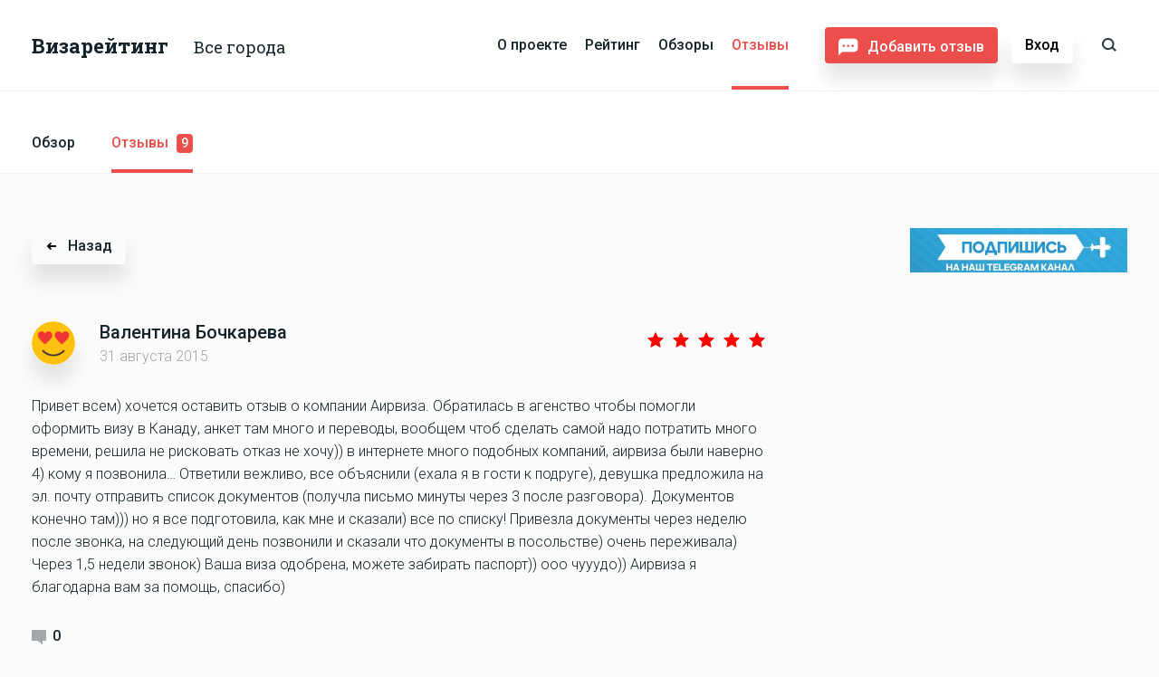

--- FILE ---
content_type: text/html; charset=UTF-8
request_url: https://visarating.ru/otzyivyi/review-262.html
body_size: 10606
content:
<!DOCTYPE html>
<html lang="ru">
<head>
    <base href="/">
    <meta charset="utf-8">
    <meta http-equiv="X-UA-Compatible" content="IE=edge">
    <meta name="viewport" content="width=device-width, initial-scale=1, maximum-scale=1">
    <meta name="description" content="Отзывы о компании Airvisa">
    <meta name="keywords" content="Компания Airvisa, визовая компания Аирвиза, Компания Airvisa отзывы, Аирвиза отзывы,  www.airvisa.ru отзывы, 84956482944, виза в канаду отзывы, виза в канаду китай-город, визовый центр airvisa отзывы">
        
    

    <link rel="icon" href="/assets/img/sprite/favicon.ico" type="image/x-icon">
    <link rel="icon" type="image/png" sizes="32x32" href="/assets/img/sprite/favicon-32x32.png">
    <link rel="icon" type="image/png" sizes="16x16" href="/assets/img/sprite/favicon-16x16.png">

    <link href="https://fonts.googleapis.com/css?family=Roboto+Slab:400,700|Roboto:300,400,500,700" rel="stylesheet">

    <link rel="stylesheet" href="assets/css/bootstrap.min.css">
    <link rel="stylesheet" href="assets/libs/slick/slick.css">
    <link rel="stylesheet" href="assets/libs/chosen/chosen.min.css">
    <link rel="stylesheet" href="assets/css/style.css">
    
    
    
    <meta name="yandex-verification" content="bf92e2974421ab30" />

    <title>Отзыв от пользователя Валентина Бочкарева</title>
    <!-- Yandex.Metrika counter --> <script type="text/javascript" > (function(m,e,t,r,i,k,a){m[i]=m[i]||function(){(m[i].a=m[i].a||[]).push(arguments)}; m[i].l=1*new Date(); for (var j = 0; j < document.scripts.length; j++) {if (document.scripts[j].src === r) { return; }} k=e.createElement(t),a=e.getElementsByTagName(t)[0],k.async=1,k.src=r,a.parentNode.insertBefore(k,a)}) (window, document, "script", "https://mc.yandex.ru/metrika/tag.js", "ym"); ym(95525364, "init", { clickmap:true, trackLinks:true, accurateTrackBounce:true, webvisor:true }); </script> <noscript><div><img src="https://mc.yandex.ru/watch/95525364" style="position:absolute; left:-9999px;" alt="" /></div></noscript> <!-- /Yandex.Metrika counter -->

    <meta name="mailru-domain" content="lFBmntABodIrUjoq">
    
<script type="text/javascript">if (typeof TicketsConfig == "undefined")  {TicketsConfig={"ctx":"web","jsUrl":"\/assets\/components\/tickets\/js\/web\/","cssUrl":"\/assets\/components\/tickets\/css\/web\/","actionUrl":"\/assets\/components\/tickets\/action.php","close_all_message":"\u0437\u0430\u043a\u0440\u044b\u0442\u044c \u0432\u0441\u0435","tpanel":0,"enable_editor":1};} else {MergeConfig={"ctx":"web","jsUrl":"\/assets\/components\/tickets\/js\/web\/","cssUrl":"\/assets\/components\/tickets\/css\/web\/","actionUrl":"\/assets\/components\/tickets\/action.php","close_all_message":"\u0437\u0430\u043a\u0440\u044b\u0442\u044c \u0432\u0441\u0435","tpanel":0,"enable_editor":1}; for (var attrname in MergeConfig) { TicketsConfig[attrname] = MergeConfig[attrname]; }}</script>
<script type="text/javascript">TicketsConfig.editor={ticket: {onTab: {keepDefault:false, replaceWith:"	"},
        markupSet: [
            {name:"Bold", className: "btn-bold", key:"B", openWith:"<b>", closeWith:"</b>" },
            {name:"Italic", className: "btn-italic", key:"I", openWith:"<i>", closeWith:"</i>"  },
            {name:"Underline", className: "btn-underline", key:"U", openWith:"<u>", closeWith:"</u>" },
            {name:"Stroke through", className: "btn-stroke", key:"S", openWith:"<s>", closeWith:"</s>" },
            {separator:"---------------" },
            {name:"Bulleted List", className: "btn-bulleted", openWith:"	<li>", closeWith:"</li>", multiline:true, openBlockWith:"<ul>\n", closeBlockWith:"\n</ul>"},
            {name:"Numeric List", className: "btn-numeric", openWith:"	<li>", closeWith:"</li>", multiline:true, openBlockWith:"<ol>\n", closeBlockWith:"\n</ol>"},
            {separator:"---------------" },
            {name:"Quote", className: "btn-quote", openWith:"<blockquote>", closeWith:"</blockquote>"},
            {name:"Code", className: "btn-code", openWith:"<code>", closeWith:"</code>"},
            {name:"Link", className: "btn-link", openWith:"<a href=\"[![Link:!:http://]!]\">", closeWith:"</a>" },
            {name:"Picture", className: "btn-picture", replaceWith:"<img src=\"[![Source:!:http://]!]\" />" },
            {separator:"---------------" },
            {name:"Cut", className: "btn-cut", openWith:"<cut/>" }
        ]},comment: {onTab: {keepDefault:false, replaceWith:"	"},
        markupSet: [
            {name:"Bold", className: "btn-bold", key:"B", openWith:"<b>", closeWith:"</b>" },
            {name:"Italic", className: "btn-italic", key:"I", openWith:"<i>", closeWith:"</i>"  },
            {name:"Underline", className: "btn-underline", key:"U", openWith:"<u>", closeWith:"</u>" },
            {name:"Stroke through", className: "btn-stroke", key:"S", openWith:"<s>", closeWith:"</s>" },
            {separator:"---------------" },
            {name:"Quote", className: "btn-quote", openWith:"<blockquote>", closeWith:"</blockquote>"},
            {name:"Code", className: "btn-code", openWith:"<code>", closeWith:"</code>"},
            {name:"Link", className: "btn-link", openWith:"<a href=\"[![Link:!:http://]!]\">", closeWith:"</a>" },
            {name:"Picture", className: "btn-picture", replaceWith:"<img src=\"[![Source:!:http://]!]\" />" }
        ]}};</script>
<link rel="stylesheet" href="/assets/components/tickets/js/web/editor/editor.css" type="text/css" />
<link rel="stylesheet" href="/assets/components/tickets/css/web/default.css" type="text/css" />
<link rel="canonical" href="https://visarating.ru/otzyivyi/review-262.html"/>
<script type="text/javascript">TicketsConfig.formBefore = 0;TicketsConfig.thread_depth = 0;</script>
<link rel="stylesheet" href="/assets/components/ajaxform/css/default.css" type="text/css" />
</head>
<body class="color" >

<div class="container-fixed">
    <div class="container-fixed__wrap">



<header >
    <div class="container">
        <div class="header-content">
            <div class="justify-content-between flex-custom align-items-start">
                <div class="header-logo-box flex-custom align-items-start">
                    <a href="https://visarating.ru/" class="header-logo">
                        <span>Визарейтинг</span>
                    </a>
                    <form class="header-selects" id="header-select-form" data-link="https://visarating.ru/rating.html">
                        <div class="select-wrap">
                            <select name="city" class="header-cities">
                                <option value="0" >Все города</option>
                                <option value="Москва" >Москва</option>
                            </select>
                        </div>

                    </form>
                </div>

                <div class="header-menu-box">
                    
                    <ul class="header-menu"><li  class="first"><a href="/o-proekte.html" >О проекте</a></li><li ><a href="/rating.html" >Рейтинг</a></li><li ><a href="/obzoryi/" >Обзоры</a></li><li  class="last active"><a href="/otzyivyi/" >Отзывы</a></li></ul>
                    
                    <button class="btn-red btn-default header-btn-add-comments" data-show-modal="modal-review">Добавить отзыв</button> 
    <button class="btn-default btn-white btn-login-header" data-show-modal="modal-login">Вход</button>

                    <div class="header-search">
    <form action="search-page.html" method="get" class="form-header-search simplesearch-search-form">
        <input type="text" placeholder="Введите название агентства" class="input-search" name="search" value="" autocomplete="off">
        <input type="hidden" name="id" value="23" />
        <div class="search-result" id="box-search-result">
            
        </div>
        <button type="submit" value="Поиск">Найти</button>
    </form>
    <button class="close-form-search btn-close-default"></button>
    <button class="show-form-search"></button>
</div>

<button class="menu-m-show" id="menu-m-show"><span></span></button>

                </div>
            </div>
        </div>
    </div>
</header>

<div class="menu-m-fixed">
    <button class="close-menu btn-close-default" id="menu-m-close"></button>
    <div class="content">
        <a href="" class="logo">Визарейтинг</a>
        <ul class="header-menu-m"><li  class="first"><a href="/o-proekte.html" >О проекте</a></li><li ><a href="/rating.html" >Рейтинг</a></li><li ><a href="/obzoryi/" >Обзоры</a></li><li  class="last active"><a href="/otzyivyi/" >Отзывы</a></li></ul>
       
        <button class="btn-red btn-default header-btn-add-comments" data-show-modal="modal-review">Добавить отзыв</button>
    </div>
</div>

<div class="page-company">
    
    
    
    
    
    
    
    
    
    <div class="company__tabs section">
        <div class="container">
            
            <div class="flex-custom align-items-end company__tabs-box" id="tabs-box-a">
                <div class="tab_item">
                    <a href="https://visarating.ru/country/i94-vizovoe-agentstvo-airvisa-otzyvy.html">Обзор</a>
                </div>
                <div class="tab_item tab_item__reviews active active-review">
                    <a href="https://visarating.ru/country/i94-vizovoe-agentstvo-airvisa-otzyvy.html?reviews=view" class="a-tab">Отзывы <span>9</span></a>
                </div>
            </div>
        </div>

    </div>

    <div class="company__box company__box__review-full">
        <div class="container">
            <div class="row">
                <div class="col-sm-12 col-md-9">
                    <div class="company__box__review-full-content" data-offset="">
                        <a href="https://visarating.ru/country/i94-vizovoe-agentstvo-airvisa-otzyvy.html?reviews=view" class="back btn-default">Назад</a>
                        
                        
                        
                        

                        <div class="reviews-page__results__item">
                            <div class="row">
                                <div class="col-sm-12">
                                    <div class="info-flex">
                                        <div class="info-row">
                                            <div class="img">
                                                <img src="/assets/img/sprite/emo-5.png" alt="Оценка отзыва">
                                            </div>
                                            <div class="title">Валентина Бочкарева</div>
                                            <div class="date">31 августа 2015</div>
                                        </div>
                                        <div class="rating-row">
                                            <ul class="ul-rating-stars ul-rating-stars__like"><li class="r-1">
                <svg width="18px" height="17px" viewBox="0 0 26 24" version="1.1"
                     xmlns="http://www.w3.org/2000/svg"
                     xmlns:xlink="http://www.w3.org/1999/xlink">
                    <g id="Otzyv@2x" transform="translate(-451.000000, -760.000000)"
                       fill="red" fill-rule="nonzero">
                        <g id="Group-6" fill="red">
                            <g id="Group-4"
                               transform="translate(221.000000, 88.000000)"
                               fill="red">
                                <g id="if_star_216411"
                                   transform="translate(230.000000, 672.000000)"
                                   fill="red">
                                    <path
                                        d="M9.043,7.737 C9.043,7.737 4.303,8.262 1.141,8.613 C0.856,8.6475 0.604,8.838 0.5095,9.1275 C0.415,9.417 0.5095,9.7185 0.7195,9.909 C3.0685,12.0525 6.598,15.2625 6.598,15.2625 C6.595,15.2625 5.629,19.932 4.987,23.0475 C4.933,23.3295 5.035,23.628 5.281,23.8065 C5.5255,23.985 5.8405,23.988 6.088,23.8485 C8.854,22.2765 12.997,19.9125 12.997,19.9125 C12.997,19.9125 17.1415,22.2765 19.903,23.85 C20.155,23.988 20.47,23.985 20.7145,23.8065 C20.9605,23.628 21.0625,23.3295 21.007,23.049 C20.365,19.932 19.4005,15.2625 19.4005,15.2625 C19.4005,15.2625 22.93,12.0525 25.279,9.9135 C25.489,9.717 25.582,9.4155 25.489,9.1275 C25.396,8.8395 25.144,8.649 24.859,8.616 C21.697,8.262 16.9555,7.737 16.9555,7.737 C16.9555,7.737 14.9905,3.39 13.681,0.492 C13.558,0.2325 13.3,0.051 12.997,0.051 C12.694,0.051 12.4345,0.234 12.3175,0.492 C11.0065,3.39 9.043,7.737 9.043,7.737 Z"
                                        id="Shape"></path>
                                </g>
                            </g>
                        </g>
                    </g>
                </svg>
            </li><li class="r-1">
                <svg width="18px" height="17px" viewBox="0 0 26 24" version="1.1"
                     xmlns="http://www.w3.org/2000/svg"
                     xmlns:xlink="http://www.w3.org/1999/xlink">
                    <g id="Otzyv@2x" transform="translate(-451.000000, -760.000000)"
                       fill="red" fill-rule="nonzero">
                        <g id="Group-6" fill="red">
                            <g id="Group-4"
                               transform="translate(221.000000, 88.000000)"
                               fill="red">
                                <g id="if_star_216411"
                                   transform="translate(230.000000, 672.000000)"
                                   fill="red">
                                    <path
                                        d="M9.043,7.737 C9.043,7.737 4.303,8.262 1.141,8.613 C0.856,8.6475 0.604,8.838 0.5095,9.1275 C0.415,9.417 0.5095,9.7185 0.7195,9.909 C3.0685,12.0525 6.598,15.2625 6.598,15.2625 C6.595,15.2625 5.629,19.932 4.987,23.0475 C4.933,23.3295 5.035,23.628 5.281,23.8065 C5.5255,23.985 5.8405,23.988 6.088,23.8485 C8.854,22.2765 12.997,19.9125 12.997,19.9125 C12.997,19.9125 17.1415,22.2765 19.903,23.85 C20.155,23.988 20.47,23.985 20.7145,23.8065 C20.9605,23.628 21.0625,23.3295 21.007,23.049 C20.365,19.932 19.4005,15.2625 19.4005,15.2625 C19.4005,15.2625 22.93,12.0525 25.279,9.9135 C25.489,9.717 25.582,9.4155 25.489,9.1275 C25.396,8.8395 25.144,8.649 24.859,8.616 C21.697,8.262 16.9555,7.737 16.9555,7.737 C16.9555,7.737 14.9905,3.39 13.681,0.492 C13.558,0.2325 13.3,0.051 12.997,0.051 C12.694,0.051 12.4345,0.234 12.3175,0.492 C11.0065,3.39 9.043,7.737 9.043,7.737 Z"
                                        id="Shape"></path>
                                </g>
                            </g>
                        </g>
                    </g>
                </svg>
            </li><li class="r-1">
                <svg width="18px" height="17px" viewBox="0 0 26 24" version="1.1"
                     xmlns="http://www.w3.org/2000/svg"
                     xmlns:xlink="http://www.w3.org/1999/xlink">
                    <g id="Otzyv@2x" transform="translate(-451.000000, -760.000000)"
                       fill="red" fill-rule="nonzero">
                        <g id="Group-6" fill="red">
                            <g id="Group-4"
                               transform="translate(221.000000, 88.000000)"
                               fill="red">
                                <g id="if_star_216411"
                                   transform="translate(230.000000, 672.000000)"
                                   fill="red">
                                    <path
                                        d="M9.043,7.737 C9.043,7.737 4.303,8.262 1.141,8.613 C0.856,8.6475 0.604,8.838 0.5095,9.1275 C0.415,9.417 0.5095,9.7185 0.7195,9.909 C3.0685,12.0525 6.598,15.2625 6.598,15.2625 C6.595,15.2625 5.629,19.932 4.987,23.0475 C4.933,23.3295 5.035,23.628 5.281,23.8065 C5.5255,23.985 5.8405,23.988 6.088,23.8485 C8.854,22.2765 12.997,19.9125 12.997,19.9125 C12.997,19.9125 17.1415,22.2765 19.903,23.85 C20.155,23.988 20.47,23.985 20.7145,23.8065 C20.9605,23.628 21.0625,23.3295 21.007,23.049 C20.365,19.932 19.4005,15.2625 19.4005,15.2625 C19.4005,15.2625 22.93,12.0525 25.279,9.9135 C25.489,9.717 25.582,9.4155 25.489,9.1275 C25.396,8.8395 25.144,8.649 24.859,8.616 C21.697,8.262 16.9555,7.737 16.9555,7.737 C16.9555,7.737 14.9905,3.39 13.681,0.492 C13.558,0.2325 13.3,0.051 12.997,0.051 C12.694,0.051 12.4345,0.234 12.3175,0.492 C11.0065,3.39 9.043,7.737 9.043,7.737 Z"
                                        id="Shape"></path>
                                </g>
                            </g>
                        </g>
                    </g>
                </svg>
            </li><li class="r-1">
                <svg width="18px" height="17px" viewBox="0 0 26 24" version="1.1"
                     xmlns="http://www.w3.org/2000/svg"
                     xmlns:xlink="http://www.w3.org/1999/xlink">
                    <g id="Otzyv@2x" transform="translate(-451.000000, -760.000000)"
                       fill="red" fill-rule="nonzero">
                        <g id="Group-6" fill="red">
                            <g id="Group-4"
                               transform="translate(221.000000, 88.000000)"
                               fill="red">
                                <g id="if_star_216411"
                                   transform="translate(230.000000, 672.000000)"
                                   fill="red">
                                    <path
                                        d="M9.043,7.737 C9.043,7.737 4.303,8.262 1.141,8.613 C0.856,8.6475 0.604,8.838 0.5095,9.1275 C0.415,9.417 0.5095,9.7185 0.7195,9.909 C3.0685,12.0525 6.598,15.2625 6.598,15.2625 C6.595,15.2625 5.629,19.932 4.987,23.0475 C4.933,23.3295 5.035,23.628 5.281,23.8065 C5.5255,23.985 5.8405,23.988 6.088,23.8485 C8.854,22.2765 12.997,19.9125 12.997,19.9125 C12.997,19.9125 17.1415,22.2765 19.903,23.85 C20.155,23.988 20.47,23.985 20.7145,23.8065 C20.9605,23.628 21.0625,23.3295 21.007,23.049 C20.365,19.932 19.4005,15.2625 19.4005,15.2625 C19.4005,15.2625 22.93,12.0525 25.279,9.9135 C25.489,9.717 25.582,9.4155 25.489,9.1275 C25.396,8.8395 25.144,8.649 24.859,8.616 C21.697,8.262 16.9555,7.737 16.9555,7.737 C16.9555,7.737 14.9905,3.39 13.681,0.492 C13.558,0.2325 13.3,0.051 12.997,0.051 C12.694,0.051 12.4345,0.234 12.3175,0.492 C11.0065,3.39 9.043,7.737 9.043,7.737 Z"
                                        id="Shape"></path>
                                </g>
                            </g>
                        </g>
                    </g>
                </svg>
            </li><li class="r-1">
                <svg width="18px" height="17px" viewBox="0 0 26 24" version="1.1"
                     xmlns="http://www.w3.org/2000/svg"
                     xmlns:xlink="http://www.w3.org/1999/xlink">
                    <g id="Otzyv@2x" transform="translate(-451.000000, -760.000000)"
                       fill="red" fill-rule="nonzero">
                        <g id="Group-6" fill="red">
                            <g id="Group-4"
                               transform="translate(221.000000, 88.000000)"
                               fill="red">
                                <g id="if_star_216411"
                                   transform="translate(230.000000, 672.000000)"
                                   fill="red">
                                    <path
                                        d="M9.043,7.737 C9.043,7.737 4.303,8.262 1.141,8.613 C0.856,8.6475 0.604,8.838 0.5095,9.1275 C0.415,9.417 0.5095,9.7185 0.7195,9.909 C3.0685,12.0525 6.598,15.2625 6.598,15.2625 C6.595,15.2625 5.629,19.932 4.987,23.0475 C4.933,23.3295 5.035,23.628 5.281,23.8065 C5.5255,23.985 5.8405,23.988 6.088,23.8485 C8.854,22.2765 12.997,19.9125 12.997,19.9125 C12.997,19.9125 17.1415,22.2765 19.903,23.85 C20.155,23.988 20.47,23.985 20.7145,23.8065 C20.9605,23.628 21.0625,23.3295 21.007,23.049 C20.365,19.932 19.4005,15.2625 19.4005,15.2625 C19.4005,15.2625 22.93,12.0525 25.279,9.9135 C25.489,9.717 25.582,9.4155 25.489,9.1275 C25.396,8.8395 25.144,8.649 24.859,8.616 C21.697,8.262 16.9555,7.737 16.9555,7.737 C16.9555,7.737 14.9905,3.39 13.681,0.492 C13.558,0.2325 13.3,0.051 12.997,0.051 C12.694,0.051 12.4345,0.234 12.3175,0.492 C11.0065,3.39 9.043,7.737 9.043,7.737 Z"
                                        id="Shape"></path>
                                </g>
                            </g>
                        </g>
                    </g>
                </svg>
            </li></ul>
                                        </div>
                                    </div>
                                    <div class="title-review"></div>
                                    <div class="text-review">
                                        Привет всем) хочется оставить отзыв о компании Аирвиза. Обратилась в агенство чтобы помогли оформить визу в Канаду, анкет там много и переводы, вообщем чтоб сделать самой надо потратить много времени, решила не рисковать отказ не хочу)) в интернете много подобных компаний, аирвиза были наверно 4) кому я позвонила… Ответили вежливо, все объяснили (ехала я в гости к подруге), девушка предложила на эл. почту отправить список документов (получла письмо минуты через 3 после разговора). Документов конечно там))) но я все подготовила, как мне и сказали) все по списку! Привезла документы через неделю после звонка, на следующий день позвонили и сказали что документы в посольстве) очень переживала) Через 1,5 недели звонок) Ваша виза одобрена, можете забирать паспорт)) ооо чууудо)) Аирвиза я благодарна вам за помощь, спасибо)
                                    </div>
                                    <div class="row-bottom">
                                        <div class="count-comments">

                                            <svg width="16px" height="16px" viewBox="0 0 16 16" version="1.1"
                                                 xmlns="http://www.w3.org/2000/svg"
                                                 xmlns:xlink="http://www.w3.org/1999/xlink">
                                                <g id="Page-1" stroke="none" stroke-width="1" fill="none"
                                                   fill-rule="evenodd">
                                                    <g id="Visaok_page1@2x"
                                                       transform="translate(-946.000000, -1019.000000)" fill="#A2A7AA"
                                                       fill-rule="nonzero">
                                                        <g id="if_bubble-24_103186"
                                                           transform="translate(946.000000, 1019.000000)">
                                                            <path
                                                                d="M7.14533333,12.374 L11.6653333,15.9146667 C11.7393333,15.9713333 11.7846667,16 11.8286667,16 C11.954,16 11.9913333,15.9153333 11.9913333,15.7746667 L11.9913333,12.426 C11.9913333,12.1893333 12.1466667,12.0013333 12.3566667,12.0013333 L14,12 C15.4793333,12 16,11.2706667 16,10.6666667 C16,10.0626667 16,2 16,1.33333333 C16,0.666666667 15.5013333,0 13.9906667,0 L1.99266667,0 C0.534666667,0 0,0.646 0,1.33333333 C0,2.02066667 0,10.0206667 0,10.6666667 C0,11.3126667 0.552,12 2,12 L6,12 C6,12 6.83666667,12.0233333 7.14533333,12.374 Z"
                                                                id="Shape"></path>
                                                        </g>
                                                    </g>
                                                </g>
                                            </svg>
                                            <span>0</span>
                                        </div>
                                    </div>
                                </div>
                            </div>
                        </div>
                        <div class="reviews-page__results__item comments">
    <div class="" id="comments-wrapper" data-id="455">
        <div class="comment-to-review" id="pdopage">
        
            <ol class="comment-list rows" id="comments"></ol>
            
                
                
                        <div id="comment-form-placeholder">
    <form id="comment-form" action="" method="post" class="form-write-review ec-form">
        <div id="comment-preview-placeholder"></div>
        <input type="hidden" name="thread" value="resource-455"/>
        <input type="hidden" name="parent" value="0"/>
        <input type="hidden" name="id" value="0"/>

        <div class="form-group">
            <input type="text" name="name" required value="" placeholder="Ваше имя" id="comment-name" class=""/>
            <span class="error"></span>
        </div>

        <div class="form-group">
            <input type="text" name="email" value="" placeholder="Ваш email" id="comment-email" class="form-control"/>
            <span class="error"></span>
        </div>

        <div class="form-group">
            <textarea name="text" id="comment-editor" placeholder="Сообщение" cols="30" rows="10" class="form-control"></textarea>
        </div>

        <div class="form-actions">
            <button type="submit" name="send" class="btn-default submit">Отправить</button>
            
        </div>
    </form>
</div>
        </div>
        
    </div>
    
</div>


                        

                        <div class="home-our-overview__box row">
                            <div class="col-sm-12">
                                
                                
                                
                                
                                
                                
                            </div>


                        </div>


                    </div>


                </div>
                <div class="col-sm-12 col-md-3 ">
                    <div class="company__box__review_aside">
                        <div class="aside-page">
                            <a href="https://t.me/visareiting" target="_blank">
     <img src="Rectangle 47.png" alt="https://t.me/visareiting">
</a>
                        </span></a>
                        </div>
                    </div>
                </div>
            </div>

        </div>
    </div>

</div>



</div>

<footer>
    <div class="footer-main">
        <div class="container">
            <div class="content">
                <div class="col-1-cust">
                    <ul class="footer-menu">
                        <li>
                            <a href="o-proekte.html">О проекте</a>
                            <a href="rating.html">Рейтинг</a>
                            <a href="otzyivyi/">Отзывы</a>
                                                        
                        </li>
                        <li>
                            <a href="rating.html?route=1">Агентства по визам в Европу</a>
                            <a href="rating.html?route=3">Агентства по визам в Азию</a>
                            <a href="rating.html?route=2">Агентства по визам в Америку</a>
                            <a href="rating.html?route=4">Агентства по визам в Другие</a>
                        </li>
                        <li>
                            
                            <!--<a href="obzoryi/">Реклама</a>-->
                            <a href="o-proekte.html">Контакты</a>
                            <a href="novosti/">Новости</a>
                            <a href="klientam.html">Агентствам</a>
                        </li>
                    </ul>
                    
                    
                </div>

                <div class="col-2-cust">
                    <ul class="social">
                         <li><a href="https://t.me/visareiting"><img src="/telegram (2).png" alt="https://t.me/visareiting"></a></li>
                    </ul>
                </div>

                <div class="col-3-cust">
                    <button class="mail-to-our" data-show-modal="write-us">Написать нам</button>
                </div>
            </div>
        </div>
    </div>

    <div class="footer-text">
        <div class="container">
            <p>© Визарейтинг 2015-2025.</p>
        </div>
    </div>

</footer>
</div>

<div class="modal-form modal" id="modal-review">
    <div class="flex">
        <div class="bg"></div>
        <div class="content">
            <button class="close-modal btn-close-default"></button>
            <div class="box-overflow">
                
                <form method="post" action="#" class=" ajax_form" id="form_modal-review">
    <div class="title-form">Отзыв</div>
    <div class="row-select">
        <div class="filter-select">
            <div class="title">Направление</div>
            <div class="select-wrap">
                <select name="select-way" class="select-filter">
                    <option value="0">Все</option>
                    <option value="1">США</option>
                    <option value="2">Англия</option>
                    <option value="3">Евросоюз</option>
                    <option value="4">Канада</option>
                    <option value="5">Астралия</option>
                </select>
            </div>
            <input type="hidden" name="input-way" value="Все">
        </div>
        
       

        <div class="filter-select filter-select-req">
            <div class="title">Агентство</div>
            <div class="select-wrap">
                <select name="select-agent" class="select-filter">
                    <option value="Все">Выберите агентство</option>
                </select>
            </div>
            <input type="hidden" name="input-agent" value="Все">
        </div>
    </div>
    
     <div id="agens-box-form" style="display:none;">
            <div data-value="77" data-id="1||3||2">ТерраВиза</div>
<div data-value="671" data-id="2||1">Аавиза</div>
<div data-value="675" data-id="3||2||1">Визовые системы</div>
<div data-value="60" data-id="2">Visateka</div>
<div data-value="52" data-id="1">VisaNS</div>
<div data-value="2015" data-id="1||2||3||4|">Столичный Визовый центр</div>
<div data-value="641" data-id="1">Visa Center</div>
<div data-value="2043" data-id="1||2||3||4|">Визовый</div>
<div data-value="781" data-id="3||1||2">Виза Про</div>
<div data-value="782" data-id="3||2||1">Виза Консалт Плюс</div>
<div data-value="75" data-id="1||2||3">Джи Виза / G.I.Visa</div>
<div data-value="783" data-id="1||2||3||4|">Sa visa</div>
<div data-value="795" data-id="1||2||3||4|">Vfs Global</div>
<div data-value="797" data-id="3||1||2||4|">Планета-Тур</div>
<div data-value="815" data-id="3||1||2||4|">Виза Холидэй</div>
<div data-value="769" data-id="3||2||1">Infovisa</div>
<div data-value="776" data-id="3||1||2||4|">NTA Travel</div>
<div data-value="47" data-id="1">МФЦ Визовый центр</div>
<div data-value="790" data-id="3||1||2||4|">Главвиза</div>
<div data-value="793" data-id="3||1||2||4|">Uway</div>
<div data-value="791" data-id="3||2||1||4|">Визашенген.Онлайн</div>
<div data-value="811" data-id="1||2||3||4|">TLScontact</div>
<div data-value="780" data-id="3||2||1||4|">Центр Визовых Услуг</div>
<div data-value="41" data-id="1||2||3||4|">Vc</div>
<div data-value="796" data-id="1||3||2||4|">You visa</div>
<div data-value="43" data-id="1||2||3||4|">Визаход</div>
<div data-value="794" data-id="2||1">Visa-V</div>
<div data-value="87" data-id="1||2||3">VCS / Visa Conсierge Service</div>
<div data-value="669" data-id="1||3||2||4|">Виза Мира</div>
<div data-value="45" data-id="1||2||3||4|">Единый Визовый Центр</div>
<div data-value="44" data-id="1||2||3||4|">ALLVISA</div>
<div data-value="768" data-id="3||1||2">Visa-Mos</div>
<div data-value="62" data-id="1||3||2">Expert-visa</div>
<div data-value="645" data-id="3||1">Калинка сервис</div>
<div data-value="779" data-id="3||1||2">Easy-Visa</div>
<div data-value="816" data-id="3||2||1">VisaLand</div>
<div data-value="667" data-id="3||1||2">Визовик</div>
<div data-value="775" data-id="3||1||2">ES Visa</div>
<div data-value="104" data-id="2||3||1">Visa Guru</div>
<div data-value="767" data-id="3||2||1||4|">Visa 5</div>
        </div>
    
     <div id="agens-box-form-sort" style="display:none;">
        
    </div>
    

    <div class="input-fly row-input">
        <input type="text" placeholder="" name="name" class="req">
        <label>Имя</label>
    </div>

    <div class="input-fly row-input input-fly-text">
        <textarea type="text" placeholder="" name="review" class="req"></textarea>
        <label>Отзыв</label>
    </div>

    <div class="row-rating">
        <div class="title-section__form">Оценка</div>
        <input type="hidden" class="input-rating" name="rating" placeholder="" value="1">
        <ul class="ul-rating-stars">
            <li class="r-1 selected-li">
                <svg width="26px" height="24px" viewBox="0 0 26 24" version="1.1" xmlns="http://www.w3.org/2000/svg" xmlns:xlink="http://www.w3.org/1999/xlink">
                    <g id="Otzyv@2x" transform="translate(-451.000000, -760.000000)" fill="#eb4e4b" fill-rule="nonzero">
                        <g id="Group-6">
                            <g id="Group-4" transform="translate(221.000000, 88.000000)">
                                <g id="if_star_216411" transform="translate(230.000000, 672.000000)">
                                    <path d="M9.043,7.737 C9.043,7.737 4.303,8.262 1.141,8.613 C0.856,8.6475 0.604,8.838 0.5095,9.1275 C0.415,9.417 0.5095,9.7185 0.7195,9.909 C3.0685,12.0525 6.598,15.2625 6.598,15.2625 C6.595,15.2625 5.629,19.932 4.987,23.0475 C4.933,23.3295 5.035,23.628 5.281,23.8065 C5.5255,23.985 5.8405,23.988 6.088,23.8485 C8.854,22.2765 12.997,19.9125 12.997,19.9125 C12.997,19.9125 17.1415,22.2765 19.903,23.85 C20.155,23.988 20.47,23.985 20.7145,23.8065 C20.9605,23.628 21.0625,23.3295 21.007,23.049 C20.365,19.932 19.4005,15.2625 19.4005,15.2625 C19.4005,15.2625 22.93,12.0525 25.279,9.9135 C25.489,9.717 25.582,9.4155 25.489,9.1275 C25.396,8.8395 25.144,8.649 24.859,8.616 C21.697,8.262 16.9555,7.737 16.9555,7.737 C16.9555,7.737 14.9905,3.39 13.681,0.492 C13.558,0.2325 13.3,0.051 12.997,0.051 C12.694,0.051 12.4345,0.234 12.3175,0.492 C11.0065,3.39 9.043,7.737 9.043,7.737 Z" id="Shape"></path>
                                </g>
                            </g>
                        </g>
                    </g>
                </svg>
            </li>
            <li class="r-2">
                <svg width="26px" height="24px" viewBox="0 0 26 24" version="1.1" xmlns="http://www.w3.org/2000/svg" xmlns:xlink="http://www.w3.org/1999/xlink">
                    <g id="Otzyv@2x" transform="translate(-451.000000, -760.000000)" fill="#a0a7aa" fill-rule="nonzero">
                        <g id="Group-6">
                            <g id="Group-4" transform="translate(221.000000, 88.000000)">
                                <g id="if_star_216411" transform="translate(230.000000, 672.000000)">
                                    <path d="M9.043,7.737 C9.043,7.737 4.303,8.262 1.141,8.613 C0.856,8.6475 0.604,8.838 0.5095,9.1275 C0.415,9.417 0.5095,9.7185 0.7195,9.909 C3.0685,12.0525 6.598,15.2625 6.598,15.2625 C6.595,15.2625 5.629,19.932 4.987,23.0475 C4.933,23.3295 5.035,23.628 5.281,23.8065 C5.5255,23.985 5.8405,23.988 6.088,23.8485 C8.854,22.2765 12.997,19.9125 12.997,19.9125 C12.997,19.9125 17.1415,22.2765 19.903,23.85 C20.155,23.988 20.47,23.985 20.7145,23.8065 C20.9605,23.628 21.0625,23.3295 21.007,23.049 C20.365,19.932 19.4005,15.2625 19.4005,15.2625 C19.4005,15.2625 22.93,12.0525 25.279,9.9135 C25.489,9.717 25.582,9.4155 25.489,9.1275 C25.396,8.8395 25.144,8.649 24.859,8.616 C21.697,8.262 16.9555,7.737 16.9555,7.737 C16.9555,7.737 14.9905,3.39 13.681,0.492 C13.558,0.2325 13.3,0.051 12.997,0.051 C12.694,0.051 12.4345,0.234 12.3175,0.492 C11.0065,3.39 9.043,7.737 9.043,7.737 Z" id="Shape"></path>
                                </g>
                            </g>
                        </g>
                    </g>
                </svg>
            </li>
            <li class="r-3">
                <svg width="26px" height="24px" viewBox="0 0 26 24" version="1.1" xmlns="http://www.w3.org/2000/svg" xmlns:xlink="http://www.w3.org/1999/xlink">
                    <g id="Otzyv@2x" transform="translate(-451.000000, -760.000000)" fill="#a0a7aa" fill-rule="nonzero">
                        <g id="Group-6">
                            <g id="Group-4" transform="translate(221.000000, 88.000000)">
                                <g id="if_star_216411" transform="translate(230.000000, 672.000000)">
                                    <path d="M9.043,7.737 C9.043,7.737 4.303,8.262 1.141,8.613 C0.856,8.6475 0.604,8.838 0.5095,9.1275 C0.415,9.417 0.5095,9.7185 0.7195,9.909 C3.0685,12.0525 6.598,15.2625 6.598,15.2625 C6.595,15.2625 5.629,19.932 4.987,23.0475 C4.933,23.3295 5.035,23.628 5.281,23.8065 C5.5255,23.985 5.8405,23.988 6.088,23.8485 C8.854,22.2765 12.997,19.9125 12.997,19.9125 C12.997,19.9125 17.1415,22.2765 19.903,23.85 C20.155,23.988 20.47,23.985 20.7145,23.8065 C20.9605,23.628 21.0625,23.3295 21.007,23.049 C20.365,19.932 19.4005,15.2625 19.4005,15.2625 C19.4005,15.2625 22.93,12.0525 25.279,9.9135 C25.489,9.717 25.582,9.4155 25.489,9.1275 C25.396,8.8395 25.144,8.649 24.859,8.616 C21.697,8.262 16.9555,7.737 16.9555,7.737 C16.9555,7.737 14.9905,3.39 13.681,0.492 C13.558,0.2325 13.3,0.051 12.997,0.051 C12.694,0.051 12.4345,0.234 12.3175,0.492 C11.0065,3.39 9.043,7.737 9.043,7.737 Z" id="Shape"></path>
                                </g>
                            </g>
                        </g>
                    </g>
                </svg>
            </li>
            <li class="r-4">
                <svg width="26px" height="24px" viewBox="0 0 26 24" version="1.1" xmlns="http://www.w3.org/2000/svg" xmlns:xlink="http://www.w3.org/1999/xlink">
                    <g id="Otzyv@2x" transform="translate(-451.000000, -760.000000)" fill="#a0a7aa" fill-rule="nonzero">
                        <g id="Group-6">
                            <g id="Group-4" transform="translate(221.000000, 88.000000)">
                                <g id="if_star_216411" transform="translate(230.000000, 672.000000)">
                                    <path d="M9.043,7.737 C9.043,7.737 4.303,8.262 1.141,8.613 C0.856,8.6475 0.604,8.838 0.5095,9.1275 C0.415,9.417 0.5095,9.7185 0.7195,9.909 C3.0685,12.0525 6.598,15.2625 6.598,15.2625 C6.595,15.2625 5.629,19.932 4.987,23.0475 C4.933,23.3295 5.035,23.628 5.281,23.8065 C5.5255,23.985 5.8405,23.988 6.088,23.8485 C8.854,22.2765 12.997,19.9125 12.997,19.9125 C12.997,19.9125 17.1415,22.2765 19.903,23.85 C20.155,23.988 20.47,23.985 20.7145,23.8065 C20.9605,23.628 21.0625,23.3295 21.007,23.049 C20.365,19.932 19.4005,15.2625 19.4005,15.2625 C19.4005,15.2625 22.93,12.0525 25.279,9.9135 C25.489,9.717 25.582,9.4155 25.489,9.1275 C25.396,8.8395 25.144,8.649 24.859,8.616 C21.697,8.262 16.9555,7.737 16.9555,7.737 C16.9555,7.737 14.9905,3.39 13.681,0.492 C13.558,0.2325 13.3,0.051 12.997,0.051 C12.694,0.051 12.4345,0.234 12.3175,0.492 C11.0065,3.39 9.043,7.737 9.043,7.737 Z" id="Shape"></path>
                                </g>
                            </g>
                        </g>
                    </g>
                </svg>
            </li>
            <li class="r-5">
                <svg width="26px" height="24px" viewBox="0 0 26 24" version="1.1" xmlns="http://www.w3.org/2000/svg" xmlns:xlink="http://www.w3.org/1999/xlink">
                    <g id="Otzyv@2x" transform="translate(-451.000000, -760.000000)" fill="#a0a7aa" fill-rule="nonzero">
                        <g id="Group-6">
                            <g id="Group-4" transform="translate(221.000000, 88.000000)">
                                <g id="if_star_216411" transform="translate(230.000000, 672.000000)">
                                    <path d="M9.043,7.737 C9.043,7.737 4.303,8.262 1.141,8.613 C0.856,8.6475 0.604,8.838 0.5095,9.1275 C0.415,9.417 0.5095,9.7185 0.7195,9.909 C3.0685,12.0525 6.598,15.2625 6.598,15.2625 C6.595,15.2625 5.629,19.932 4.987,23.0475 C4.933,23.3295 5.035,23.628 5.281,23.8065 C5.5255,23.985 5.8405,23.988 6.088,23.8485 C8.854,22.2765 12.997,19.9125 12.997,19.9125 C12.997,19.9125 17.1415,22.2765 19.903,23.85 C20.155,23.988 20.47,23.985 20.7145,23.8065 C20.9605,23.628 21.0625,23.3295 21.007,23.049 C20.365,19.932 19.4005,15.2625 19.4005,15.2625 C19.4005,15.2625 22.93,12.0525 25.279,9.9135 C25.489,9.717 25.582,9.4155 25.489,9.1275 C25.396,8.8395 25.144,8.649 24.859,8.616 C21.697,8.262 16.9555,7.737 16.9555,7.737 C16.9555,7.737 14.9905,3.39 13.681,0.492 C13.558,0.2325 13.3,0.051 12.997,0.051 C12.694,0.051 12.4345,0.234 12.3175,0.492 C11.0065,3.39 9.043,7.737 9.043,7.737 Z" id="Shape"></path>
                                </g>
                            </g>
                        </g>
                    </g>
                </svg>
            </li>
        </ul>
    </div>

    <div class="row-input-wrap">
        <div class="title-section__form">Укажите данные для связи с Вами</div>
        <div class="input-fly row-input row-input-half">
            <input type="text" placeholder="" name="phone" class="req">
            <label>Телефон</label>
            <div class="error-text">
                Телефон указан не верно (Пример: +7 (756) 887 74 63)
            </div>
        </div>
      
        <div class="input-fly row-input row-input-half">
            <input type="text" placeholder="" name="email" class="req">
            <label>Почта</label>
            <div class="error-text">
                Почта указана не верно (Пример: <a href="/cdn-cgi/l/email-protection" class="__cf_email__" data-cfemail="d1a7b8a2b091b5bebcb4bfffa3a4">[email&#160;protected]</a>)
            </div>
        </div>
    </div>
    
    <input type="hidden" name="form_review" value="1" >
	<input type="text" class="req_form-pr" value="1" name="req_form-pr">

    <button class="submit" type="submit">Отправить</button>

	<input type="hidden" name="af_action" value="ae49db50e0826dfe1574eeab71c67e8a" />
</form>
                
                
                
            </div>
        </div>
    </div>
</div>

<div class="modal-form modal" id="modal-review-company">
    <div class="flex">
        <div class="bg"></div>
        <div class="content">
            <button class="close-modal btn-close-default"></button>
            <div class="box-overflow">
                
                <form method="post" action="#" class=" ajax_form" id="form_modal-review-company" data-napr="">
    <div class="title-form">Отзыв о «»</div>
    <div class="row-select">
        <div class="filter-select">
            <div class="title">Направление</div>
            <div class="select-wrap">
                <select name="select-way" class="select-filter">
                    <option value="0">Все</option>
                    <option value="1"Европа</option>
                    <option value="2">Азия</option>
                    <option value="3">Америка</option>
                    <option value="4">Другие</option>
                    <option value="5">Астралия</option>
                </select>
            </div>
            <input type="hidden" name="input-way" value="Все">
        </div>
        <div class="filter-select">
            <div class="title">Агенство</div>
            <div class="select-wrap">
                <select name="select-agent" class="select-filter">
                    <option value="455" selected></option>
                </select>
            </div>
            <input type="hidden" name="input-agent" value="">
        </div>
    </div>
    
     <div id="agens-box-form" style="display:none;">
            <div data-value="77" data-id="1||3||2">ТерраВиза</div>
<div data-value="671" data-id="2||1">Аавиза</div>
<div data-value="675" data-id="3||2||1">Визовые системы</div>
<div data-value="60" data-id="2">Visateka</div>
<div data-value="52" data-id="1">VisaNS</div>
<div data-value="2015" data-id="1||2||3||4|">Столичный Визовый центр</div>
<div data-value="641" data-id="1">Visa Center</div>
<div data-value="2043" data-id="1||2||3||4|">Визовый</div>
<div data-value="781" data-id="3||1||2">Виза Про</div>
<div data-value="782" data-id="3||2||1">Виза Консалт Плюс</div>
        </div>

    <div class="input-fly row-input">
        <input type="text" placeholder="" name="name" class="req">
        <label>Имя</label>
    </div>

    <div class="input-fly row-input input-fly-text">
        <textarea type="text" placeholder="" name="review" class="req"></textarea>
        <label>Отзыв</label>
    </div>

    <div class="row-rating">
        <div class="title-section__form">Оценка</div>
        <input type="hidden" class="input-rating" name="rating" placeholder="" value="1">
        <ul class="ul-rating-stars">
            <li class="r-1 selected-li">
                <svg width="26px" height="24px" viewBox="0 0 26 24" version="1.1" xmlns="http://www.w3.org/2000/svg" xmlns:xlink="http://www.w3.org/1999/xlink">
                    <g id="Otzyv@2x" transform="translate(-451.000000, -760.000000)" fill="#eb4e4b" fill-rule="nonzero">
                        <g id="Group-6">
                            <g id="Group-4" transform="translate(221.000000, 88.000000)">
                                <g id="if_star_216411" transform="translate(230.000000, 672.000000)">
                                    <path d="M9.043,7.737 C9.043,7.737 4.303,8.262 1.141,8.613 C0.856,8.6475 0.604,8.838 0.5095,9.1275 C0.415,9.417 0.5095,9.7185 0.7195,9.909 C3.0685,12.0525 6.598,15.2625 6.598,15.2625 C6.595,15.2625 5.629,19.932 4.987,23.0475 C4.933,23.3295 5.035,23.628 5.281,23.8065 C5.5255,23.985 5.8405,23.988 6.088,23.8485 C8.854,22.2765 12.997,19.9125 12.997,19.9125 C12.997,19.9125 17.1415,22.2765 19.903,23.85 C20.155,23.988 20.47,23.985 20.7145,23.8065 C20.9605,23.628 21.0625,23.3295 21.007,23.049 C20.365,19.932 19.4005,15.2625 19.4005,15.2625 C19.4005,15.2625 22.93,12.0525 25.279,9.9135 C25.489,9.717 25.582,9.4155 25.489,9.1275 C25.396,8.8395 25.144,8.649 24.859,8.616 C21.697,8.262 16.9555,7.737 16.9555,7.737 C16.9555,7.737 14.9905,3.39 13.681,0.492 C13.558,0.2325 13.3,0.051 12.997,0.051 C12.694,0.051 12.4345,0.234 12.3175,0.492 C11.0065,3.39 9.043,7.737 9.043,7.737 Z" id="Shape"></path>
                                </g>
                            </g>
                        </g>
                    </g>
                </svg>
            </li>
            <li class="r-2">
                <svg width="26px" height="24px" viewBox="0 0 26 24" version="1.1" xmlns="http://www.w3.org/2000/svg" xmlns:xlink="http://www.w3.org/1999/xlink">
                    <g id="Otzyv@2x" transform="translate(-451.000000, -760.000000)" fill="#a0a7aa" fill-rule="nonzero">
                        <g id="Group-6">
                            <g id="Group-4" transform="translate(221.000000, 88.000000)">
                                <g id="if_star_216411" transform="translate(230.000000, 672.000000)">
                                    <path d="M9.043,7.737 C9.043,7.737 4.303,8.262 1.141,8.613 C0.856,8.6475 0.604,8.838 0.5095,9.1275 C0.415,9.417 0.5095,9.7185 0.7195,9.909 C3.0685,12.0525 6.598,15.2625 6.598,15.2625 C6.595,15.2625 5.629,19.932 4.987,23.0475 C4.933,23.3295 5.035,23.628 5.281,23.8065 C5.5255,23.985 5.8405,23.988 6.088,23.8485 C8.854,22.2765 12.997,19.9125 12.997,19.9125 C12.997,19.9125 17.1415,22.2765 19.903,23.85 C20.155,23.988 20.47,23.985 20.7145,23.8065 C20.9605,23.628 21.0625,23.3295 21.007,23.049 C20.365,19.932 19.4005,15.2625 19.4005,15.2625 C19.4005,15.2625 22.93,12.0525 25.279,9.9135 C25.489,9.717 25.582,9.4155 25.489,9.1275 C25.396,8.8395 25.144,8.649 24.859,8.616 C21.697,8.262 16.9555,7.737 16.9555,7.737 C16.9555,7.737 14.9905,3.39 13.681,0.492 C13.558,0.2325 13.3,0.051 12.997,0.051 C12.694,0.051 12.4345,0.234 12.3175,0.492 C11.0065,3.39 9.043,7.737 9.043,7.737 Z" id="Shape"></path>
                                </g>
                            </g>
                        </g>
                    </g>
                </svg>
            </li>
            <li class="r-3">
                <svg width="26px" height="24px" viewBox="0 0 26 24" version="1.1" xmlns="http://www.w3.org/2000/svg" xmlns:xlink="http://www.w3.org/1999/xlink">
                    <g id="Otzyv@2x" transform="translate(-451.000000, -760.000000)" fill="#a0a7aa" fill-rule="nonzero">
                        <g id="Group-6">
                            <g id="Group-4" transform="translate(221.000000, 88.000000)">
                                <g id="if_star_216411" transform="translate(230.000000, 672.000000)">
                                    <path d="M9.043,7.737 C9.043,7.737 4.303,8.262 1.141,8.613 C0.856,8.6475 0.604,8.838 0.5095,9.1275 C0.415,9.417 0.5095,9.7185 0.7195,9.909 C3.0685,12.0525 6.598,15.2625 6.598,15.2625 C6.595,15.2625 5.629,19.932 4.987,23.0475 C4.933,23.3295 5.035,23.628 5.281,23.8065 C5.5255,23.985 5.8405,23.988 6.088,23.8485 C8.854,22.2765 12.997,19.9125 12.997,19.9125 C12.997,19.9125 17.1415,22.2765 19.903,23.85 C20.155,23.988 20.47,23.985 20.7145,23.8065 C20.9605,23.628 21.0625,23.3295 21.007,23.049 C20.365,19.932 19.4005,15.2625 19.4005,15.2625 C19.4005,15.2625 22.93,12.0525 25.279,9.9135 C25.489,9.717 25.582,9.4155 25.489,9.1275 C25.396,8.8395 25.144,8.649 24.859,8.616 C21.697,8.262 16.9555,7.737 16.9555,7.737 C16.9555,7.737 14.9905,3.39 13.681,0.492 C13.558,0.2325 13.3,0.051 12.997,0.051 C12.694,0.051 12.4345,0.234 12.3175,0.492 C11.0065,3.39 9.043,7.737 9.043,7.737 Z" id="Shape"></path>
                                </g>
                            </g>
                        </g>
                    </g>
                </svg>
            </li>
            <li class="r-4">
                <svg width="26px" height="24px" viewBox="0 0 26 24" version="1.1" xmlns="http://www.w3.org/2000/svg" xmlns:xlink="http://www.w3.org/1999/xlink">
                    <g id="Otzyv@2x" transform="translate(-451.000000, -760.000000)" fill="#a0a7aa" fill-rule="nonzero">
                        <g id="Group-6">
                            <g id="Group-4" transform="translate(221.000000, 88.000000)">
                                <g id="if_star_216411" transform="translate(230.000000, 672.000000)">
                                    <path d="M9.043,7.737 C9.043,7.737 4.303,8.262 1.141,8.613 C0.856,8.6475 0.604,8.838 0.5095,9.1275 C0.415,9.417 0.5095,9.7185 0.7195,9.909 C3.0685,12.0525 6.598,15.2625 6.598,15.2625 C6.595,15.2625 5.629,19.932 4.987,23.0475 C4.933,23.3295 5.035,23.628 5.281,23.8065 C5.5255,23.985 5.8405,23.988 6.088,23.8485 C8.854,22.2765 12.997,19.9125 12.997,19.9125 C12.997,19.9125 17.1415,22.2765 19.903,23.85 C20.155,23.988 20.47,23.985 20.7145,23.8065 C20.9605,23.628 21.0625,23.3295 21.007,23.049 C20.365,19.932 19.4005,15.2625 19.4005,15.2625 C19.4005,15.2625 22.93,12.0525 25.279,9.9135 C25.489,9.717 25.582,9.4155 25.489,9.1275 C25.396,8.8395 25.144,8.649 24.859,8.616 C21.697,8.262 16.9555,7.737 16.9555,7.737 C16.9555,7.737 14.9905,3.39 13.681,0.492 C13.558,0.2325 13.3,0.051 12.997,0.051 C12.694,0.051 12.4345,0.234 12.3175,0.492 C11.0065,3.39 9.043,7.737 9.043,7.737 Z" id="Shape"></path>
                                </g>
                            </g>
                        </g>
                    </g>
                </svg>
            </li>
            <li class="r-5">
                <svg width="26px" height="24px" viewBox="0 0 26 24" version="1.1" xmlns="http://www.w3.org/2000/svg" xmlns:xlink="http://www.w3.org/1999/xlink">
                    <g id="Otzyv@2x" transform="translate(-451.000000, -760.000000)" fill="#a0a7aa" fill-rule="nonzero">
                        <g id="Group-6">
                            <g id="Group-4" transform="translate(221.000000, 88.000000)">
                                <g id="if_star_216411" transform="translate(230.000000, 672.000000)">
                                    <path d="M9.043,7.737 C9.043,7.737 4.303,8.262 1.141,8.613 C0.856,8.6475 0.604,8.838 0.5095,9.1275 C0.415,9.417 0.5095,9.7185 0.7195,9.909 C3.0685,12.0525 6.598,15.2625 6.598,15.2625 C6.595,15.2625 5.629,19.932 4.987,23.0475 C4.933,23.3295 5.035,23.628 5.281,23.8065 C5.5255,23.985 5.8405,23.988 6.088,23.8485 C8.854,22.2765 12.997,19.9125 12.997,19.9125 C12.997,19.9125 17.1415,22.2765 19.903,23.85 C20.155,23.988 20.47,23.985 20.7145,23.8065 C20.9605,23.628 21.0625,23.3295 21.007,23.049 C20.365,19.932 19.4005,15.2625 19.4005,15.2625 C19.4005,15.2625 22.93,12.0525 25.279,9.9135 C25.489,9.717 25.582,9.4155 25.489,9.1275 C25.396,8.8395 25.144,8.649 24.859,8.616 C21.697,8.262 16.9555,7.737 16.9555,7.737 C16.9555,7.737 14.9905,3.39 13.681,0.492 C13.558,0.2325 13.3,0.051 12.997,0.051 C12.694,0.051 12.4345,0.234 12.3175,0.492 C11.0065,3.39 9.043,7.737 9.043,7.737 Z" id="Shape"></path>
                                </g>
                            </g>
                        </g>
                    </g>
                </svg>
            </li>
        </ul>
    </div>

    <div class="row-input-wrap">
        <div class="title-section__form">Укажите данные для связи с Вами</div>
        <div class="input-fly row-input row-input-half">
            <input type="text" placeholder="" name="phone" class="req">
            <label>Телефон</label>
            <div class="error-text">
                Телефон указан не верно (Пример: +7 (756) 887 74 63)
            </div>
        </div>
      
        <div class="input-fly row-input row-input-half">
            <input type="text" placeholder="" name="email" class="req">
            <label>Почта</label>
            <div class="error-text">
                Почта указана не верно (Пример: <a href="/cdn-cgi/l/email-protection" class="__cf_email__" data-cfemail="017768726041656e6c646f2f7374">[email&#160;protected]</a>)
            </div>
        </div>
    </div>
    
    <input type="hidden" name="form_review" value="1">
	<input type="text" class="req_form" value="">

    <button class="submit" type="submit">Отправить</button>

	<input type="hidden" name="af_action" value="a3bc00f3ecf6576a3534c8ed52af44b7" />
</form>
                
                
            </div>
        </div>
    </div>
</div>

<div class="modal-form modal" id="modal-load"> 
     <div class="flex">
        <div class="bg"></div>
        <div class="content">
            <div class="box-overflow">
                
               <img class="img-load" src="/assets/img/load.png" alt="load">
                
            </div>
        </div>
    </div>
</div>

<div class="modal-form modal" id="write-us">
    <div class="flex">
        <div class="bg"></div>
        <div class="content">
            <button class="close-modal btn-close-default"></button>
            <div class="box-overflow">
                
                <form method="post" action="#" class=" ajax_form" id="form_write-us">
    <div class="title-form">Написать нам</div>

    <div class="input-fly row-input">
        <input type="text" placeholder="" name="name" class="req">
        <label>Имя</label>
    </div>

    <div class="input-fly row-input input-fly-text">
        <textarea type="text" placeholder="" name="comm" class="req"></textarea>
        <label>Комментарий</label>
    </div>

    <div class="row-input-wrap">
        <div class="title-section__form">Укажите данные для связи с Вами</div>
        <div class="input-fly row-input row-input-half">
            <input type="text" placeholder="" name="phone" class="req">
            <label>Телефон</label>
            <div class="error-text">
                Телефон указан не верно (Пример: +7 (756) 887 74 63)
            </div>
        </div>
      
        <div class="input-fly row-input row-input-half">
            <input type="text" placeholder="" name="email" class="req">
            <label>Почта</label>
            <div class="error-text">
                Почта указана не верно (Пример: <a href="/cdn-cgi/l/email-protection" class="__cf_email__" data-cfemail="d1a7b8a2b091b5bebcb4bfffa3a4">[email&#160;protected]</a>)
            </div>
        </div>
    </div>
    
    <input type="hidden" name="form_write-us" value="1">
	<input type="text" class="req_form" value="">

    <button class="submit" type="submit">Отправить</button>

	<input type="hidden" name="af_action" value="4c5f8258dc20e2717cfb229c51a57390" />
</form>
                
                
            </div>
        </div>
    </div>
</div>

<!--// login-->
<div class="modal-form modal modal-login-user" id="modal-login">
    <div class="flex">
        <div class="bg"></div>
        <div class="content">
            <button class="close-modal btn-close-default"></button>
            <div class="box-overflow">
                <div class="row-links">
                    <div class="text">Нет аккаунта?</div>
                    <button class="to-registr btn" data-show-modal="modal-registration">Зарегистрироваться</button>
                </div>
                
                <form action="" class="loginLoginForm" action="otzyivyi/review-262.html" method="post">
    <div class="title-form">Войти</div>

    <div class="input-fly">
        <input class="loginUsername" type="text" name="username" value="" required />
        <label>Логин</label>
    </div>

    <div class="input-fly">
        <input class="loginPassword" type="password" name="password" required />
        <label>Пароль</label>
    </div>

    <input class="returnUrl" type="hidden" name="returnUrl" value="/otzyivyi/review-262.html" />
    <div class="inputs-checks">
        <div class="input-check">
            <input type="checkbox" class="loginRememberme" checked="checked" name="rememberme" id="rememberme">
            <label for="rememberme">Запомнить меня</label>
        </div>
    </div>

    <div class="form-bottom">
        <input class="loginLoginValue" type="hidden" name="service" value="login" />
        <input class="submit" type="submit" name="Login" value="Войти"/>
        <a href="https://visarating.ru/reset-password/" class="reset-pass">Восстановить пароль</a>
    </div>

</form>
                
                
            </div>
        </div>
    </div>
</div>

<div class="modal-form modal modal-form-photo" id="modal-login-image-change">
    <div class="flex">
        <div class="bg"></div>
        <div class="content">
            <button class="close-modal btn-close-default"></button>
            <div class="box-overflow">
                
                    
                <form action="otzyivyi/review-262.html" enctype="multipart/form-data" method="post" class="form ajax_form" id="form-change-photo">
    <input type="hidden" name="resource_id" value="0" />
    <div class="input-fly">
        <input type="file" placeholder="" name="photo" id="username-photo" required value="">
        <label>Фото</label>
    </div>
    
    <div class="form-bottom">
        <input type="submit" value="Сменить фото" name="login-updprof-btn" id="login-updprof-btn" class="submit btn btn-primary pull-right">
    </div>
    

	<input type="hidden" name="af_action" value="1553b3913e0b825cb27b0f9ebd7bfe90" />
</form>
                
            </div>
        </div>
    </div>
</div>

<!--registration-->
<div class="modal-form modal modal-login-user" id="modal-registration">
    <div class="flex">
        <div class="bg"></div>
        <div class="content">
            <button class="close-modal btn-close-default"></button>
            <div class="box-overflow">
                <div class="row-links">
                    <button class="to-registr btn" data-show-modal="modal-login">Войти</button>
                </div>
                
                <form action="otzyivyi/review-262.html" method="post" id="register_form" class="form">
                    
                    <input type="hidden" name="nospam" value="" />
                    
                    <div class="title-form">Регистрация</div>

                    <div class="input-fly">
                        <input type="text" name="email" id="email" value="" required />
                        <label>Почта</label>
                        
                    </div>

                    <div class="input-fly">
                        <input type="text" placeholder="" name="username" id="username" required value="">
                        <label>Логин</label>
                        
                    </div>

                    <div class="input-fly">
                        <input type="password" name="password" id="password" value="" required />
                        <label>Пароль</label>
                        
                    </div>
                    
                    <div class="input-fly">
                        <input type="password" name="password_confirm" id="password_confirm" value="" required />
                        <label>Подтвердите пароль</label>
                        
                    </div>

                    <div class="check-agreement">
                        <input type="checkbox" placeholder="" name="check-yes" id="checkbox-agreement" checked="checked">
                        <label for="checkbox-agreement">
                            Я принимаю условия <a href="" target="_blank">Пользовательского соглашения</a> и даю своё согласие Визарейтингу на обработку моей персональной информации на условиях, определенных
                            <a href="" target="_blank">Политикой конфиденциальности</a>.
                        </label>
                    </div>

                    <div class="form-bottom">
                        <input type="submit" value="Зарегистрироваться" name="registerbtn" id="registerbtn-i" class="submit btn btn-primary pull-right">
                        
                    </div>

                </form>
            </div>
        </div>
    </div>
</div>






<div class="modal modal-success" id="modal-success">
    <div class="flex">
        <div class="bg"></div>
        <div class="content">
            <button class="close-modal btn-close-default"></button>
            <div class="box-overflow">
                <div class="logo"><img src="/assets/img/logo-form.jpg" alt=""></div>
                <div class="title-form">Спасибо за отзыв!</div>
                <div class="text-success">Мы проверяем все присланные отзывы,
                    ожидайте с вами свяжуться наши специалисты
                    для проверки. </div>
            </div>
        </div>
    </div>
</div>

<div class="modal modal-success" id="modal-success-write">
    <div class="flex">
        <div class="bg"></div>
        <div class="content">
            <button class="close-modal btn-close-default"></button>
            <div class="box-overflow">
                <div class="logo"><img src="/assets/img/logo-form.jpg" alt=""></div>
                <div class="title-form">Сообщение отправлено!</div>
                <div class="text-success">Мы проверяем все присланные письма,
                    ожидайте с вами свяжуться наши специалисты
                    для проверки. </div>
            </div>
        </div>
    </div>
</div>

<div class="modal modal-success" id="modal-success-answer">
    <div class="flex">
        <div class="bg"></div>
        <div class="content">
            <button class="close-modal btn-close-default"></button>
            <div class="box-overflow">
                <div class="logo"><img src="/assets/img/logo-form.jpg" alt=""></div>
                <div class="title-form" style="text-align: center;">Ответ отправлен!</div>
            </div>
        </div>
    </div>
</div>

<div class="modal modal-success" id="modal-success-new">
    <div class="flex">
        <div class="bg"></div>
        <div class="content">
            <button class="close-modal btn-close-default"></button>
            <div class="box-overflow">
                <div class="logo"><img src="/assets/img/logo-form.jpg" alt=""></div>
                <div class="title-form" style="text-align: center;">Новость успешно опубликована!</div>
            </div>
        </div>
    </div>
</div>

<div class="modal modal-success" id="modal-check-mail">
    <div class="flex">
        <div class="bg"></div>
        <div class="content">
            <button class="close-modal btn-close-default"></button>
            <div class="box-overflow">
                <div class="logo"><img src="/assets/img/mail-img.svg" alt=""></div>
                <div class="title-form">Проверьте почту</div>
                <div class="text-success">Мы отправили вам ссылку с подтверждением
                    вашей учетной записи. После подтверждения
                    Вы сможете войти в свой аккаунт.</div>
            </div>
        </div>
    </div>
</div>

<div class="modal modal-ask-question" id="modal-ask-question-company">
    <div class="flex">
        <div class="bg"></div>
        <div class="content">
            <button class="close-modal btn-close-default"></button>
            <div class="box-overflow">
                
                
                
                <form method="post" action="" class="form_modal-ask-question ajax_form" id="form_modal-ask-question">
    
    <div class="title-form">Задать вопрос «Airvisa »</div>

     <div class="row-select">
        <div class="filter-select">
            <div class="title">Направление</div>
            <div class="select-wrap">
                <select name="select-way" class="select-filter">
                    <option value="Все">Все</option>
                    <option value="Европа">Европа</option>
                    <option value="Азия">Азия</option>
                    <option value="Америка">Америка</option>
                    <option value="Другие">Другие</option>
                    <option value="Астралия">Астралия</option>
                </select>
            </div>
        </div>

        <div class="filter-select">
            <div class="title">Тема вопроса</div>
            <div class="select-wrap">
                <select name="select-theme" class="select-filter">
                    <option value="Стоимость визы">Стоимость визы</option>
                    <option value="Срок действия визы">Срок действия визы</option>
                    <option value="Дата оформления">Дата оформления</option>
                    <option value="Другое">Другое</option>
                </select>
            </div>
        </div>
    </div>

    <div class="input-fly row-input input-fly-text">
        <textarea type="text" placeholder="" name="comm" class="req"></textarea>
        <label>Сообщение</label>
    </div>

    <div class="row-input-wrap">
        <div class="title-section__form">Укажите данные для связи с Вами</div>
        <div class="input-fly row-input row-input-half">
            <input type="text" placeholder="" name="phone" class="req">
            <label>Телефон</label>
        </div>
        <div class="input-fly row-input row-input-half">
            <input type="text" placeholder="" name="email" class="req">
            <label>Почта</label>
        </div>

    </div>
    
    <input type="hidden" name="company" value="">
    <input type="hidden" name="company-id" value="455">
    
    <input type="hidden" name="form_ask-question" value="1">
	<input type="text" class="req_form" value="">

    <button class="submit" type="submit">Отправить</button>
    <div class="dop-text">Визарейтинг не собирает и не хранит данные пользователей. Данные передаются в выбранные агентства.</div>

	<input type="hidden" name="af_action" value="262daeda6d36cc67b08f9ae4b9ba8c61" />
</form>
                
                
            </div>
        </div>
    </div>
</div>




<div class="modal modal-ask-question" id="modal-ask-question-company-some">
    <div class="flex">
        <div class="bg"></div>
        <div class="content">
            <button class="close-modal btn-close-default"></button>
            <div class="box-overflow">
                
                <form method="post" action="" class="form_modal-ask-question ajax_form" id="form_modal-ask-question-some">
    
    <div class="title-form">Задать вопрос <span></span></div>

     <div class="row-select">
        <div class="filter-select">
            <div class="title">Направление</div>
            <div class="select-wrap">
                <select name="select-way" class="select-filter">
                    <option value="Все">Все</option>
                    <option value="США">США</option>
                    <option value="Англия">Англия</option>
                    <option value="Евросоюз">Евросоюз</option>
                    <option value="Канада">Канада</option>
                    <option value="Астралия">Астралия</option>
                </select>
            </div>
        </div>

        <div class="filter-select">
            <div class="title">Тема вопроса</div>
            <div class="select-wrap">
                <select name="select-theme" class="select-filter">
                    <option value="Стоимость визы">Стоимость визы</option>
                    <option value="Срок действия визы">Срок действия визы</option>
                    <option value="Дата оформления">Дата оформления</option>
                    <option value="Другое">Другое</option>
                </select>
            </div>
        </div>
    </div>

    <div class="input-fly row-input input-fly-text">
        <textarea type="text" placeholder="" name="comm" class="req"></textarea>
        <label>Сообщение</label>
    </div>

    <div class="row-input-wrap">
        <div class="title-section__form">Укажите данные для связи с Вами</div>
        <div class="input-fly row-input row-input-half">
            <input type="text" placeholder="" name="phone" class="req">
            <label>Телефон</label>
        </div>
        <div class="input-fly row-input row-input-half">
            <input type="text" placeholder="" name="email" class="req">
            <label>Почта</label>
        </div>

    </div>
    
    <input type="hidden" name="company-id" value="">
    <input type="hidden" name="form_ask-question-some" value="1">
	<input type="text" class="req_form-pr" value="1">

    <button class="submit" type="submit">Отправить</button>
    <div class="dop-text">Визарейтинг не собирает и не хранит данные пользователей. Данные передаются в выбранные агентства.</div>

	<input type="hidden" name="af_action" value="4a0ce3f30bdd20275db93b7037380fcc" />
</form>
                
                
            </div>
        </div>
    </div>
</div>


<div class="rating-select-fixed" id="rating-select-fixed">
    <div class="container">
        <div class="row">
            <div class="col-sm-12 col-md-6 rating-select-fixed__list">
                <div class="title">Вы выбрали</div>
                <ul>

                </ul>
            </div>
            <div class="col-sm-12 col-md-6 rating-select-fixed__text">
                <div class="row">
                    <div class="col-md-7 d-sm-none d-none d-md-flex">
                        <div class="text">Получите быстрый ответ онлайн от нескольких агентств сразу. Оформите визу легко и быстро. Данная услуга бесплатная. </div>
                    </div>
                    <div class="col-sm-12 col-md-5 flex-custom justify-content-end align-items-start">
                        <button data-show-modal="modal-ask-question-company-some">Задать вопрос</button>
                    </div>
                </div>


            </div>
        </div>
    </div>
    <button class="close-form"></button>
</div>




<script data-cfasync="false" src="/cdn-cgi/scripts/5c5dd728/cloudflare-static/email-decode.min.js"></script><script src="/assets/js/jquery.js"></script>
<script src="/assets/libs/chosen/chosen.jquery.min.js"></script>
<script src="/assets/libs/slick/slick.min.js"></script>
<script src="/assets/js/script.js"></script>

<script type="text/javascript" src="/assets/components/tickets/js/web/editor/jquery.markitup.js"></script>
<script type="text/javascript" src="/assets/components/tickets/js/web/default.js"></script>
<script type="text/javascript" src="/assets/components/ajaxform/js/default.js"></script>
<script type="text/javascript">AjaxForm.initialize({"assetsUrl":"\/assets\/components\/ajaxform\/","actionUrl":"\/assets\/components\/ajaxform\/action.php","closeMessage":"\u0437\u0430\u043a\u0440\u044b\u0442\u044c \u0432\u0441\u0435","formSelector":"form.ajax_form","pageId":455});</script>
<script defer src="https://static.cloudflareinsights.com/beacon.min.js/vcd15cbe7772f49c399c6a5babf22c1241717689176015" integrity="sha512-ZpsOmlRQV6y907TI0dKBHq9Md29nnaEIPlkf84rnaERnq6zvWvPUqr2ft8M1aS28oN72PdrCzSjY4U6VaAw1EQ==" data-cf-beacon='{"version":"2024.11.0","token":"5487edfeb09b4e64aef16e09d713d339","r":1,"server_timing":{"name":{"cfCacheStatus":true,"cfEdge":true,"cfExtPri":true,"cfL4":true,"cfOrigin":true,"cfSpeedBrain":true},"location_startswith":null}}' crossorigin="anonymous"></script>
</body>
</html>


<!-- Global site tag (gtag.js) - Google Analytics -->
<script async src="https://www.googletagmanager.com/gtag/js?id=UA-147071616-1"></script>
<script>
  window.dataLayer = window.dataLayer || [];
  function gtag(){dataLayer.push(arguments);}
  gtag('js', new Date());

  gtag('config', 'UA-147071616-1');
</script>


<div class="" style="display:none;">
    0.6487 s <br>
184 <br>
455
</div>

--- FILE ---
content_type: application/javascript
request_url: https://visarating.ru/assets/js/script.js
body_size: 5807
content:
$(function(){
    /*var commBox = $('.company__box__review-full-content');
    if(commBox.length && (commBox.attr('data-offset') !== '')){
        $('body, html').stop().animate({
           scrollTop:  commBox.offset().top + 'px'
        });
    }*/
    
    $('.new-page__content a').click(function(e){
       
       var href = $(this).attr('href');
       if(href.charAt(0) == '#'){
            e.preventDefault();    
            $('html, body').stop().animate({
               scrollTop: $('[name="'+href.slice(1)+'"]').offset().top - 20
            },700);
       }
       
    });
    
    
    $('.req_form-pr').each(function(e){
       $(this).attr('value', ''); 
    });
    
    
    // Основное
    
    var emailCompany = $('.page-company .email-company .site-url');
    if(emailCompany.length){
        var emailCompanyHref = emailCompany.attr('href');
        if(emailCompanyHref.indexOf('http://') == -1 && emailCompanyHref.indexOf('https://') == -1){
            emailCompany.attr('href', 'http://'+emailCompanyHref);
        }
        
    }
    
    var arrSortAgents = {};
    
    function asc_sort(a, b){
        return ($(b).text()) < ($(a).text()) ? 1 : -1;    
    }
    
    $('#modal-review #agens-box-form > div').sort(asc_sort).appendTo('#agens-box-form-sort');
    $('#modal-review #agens-box-form').empty().html($('#agens-box-form-sort').html());
    $('#agens-box-form-sort').empty();
    
    // Главная 
    
    $('#form-filter-agents-home').submit(function(e){
        e.preventDefault();
        var data = $(this).serialize();
        
        $.ajax({
          url: '/assets/snippets/getMoreAgHome.php',
          data: data,
          method: 'GET',
          success : function(data){
             if(data) {
                 $('#container-result-item').html('').prepend(data);
                 viewMore();
                 selectA();
             }
          }
       });
        
        
    });
    
    $('.company__box__review-full .back').click(function(e){
       e.preventDefault();
       window.history.back();
    });
    
    $('#header-select-form').submit(function(e){
        e.preventDefault();
    });
    
    $('#header-select-form select').change(function(e){
        e.preventDefault();
        var form = $(this).closest('form');
        //console.log($(this).val());
        location.href = form.attr('data-link')+'?city='+$(this).val();
    });
    
    $('.rating-select-fixed .close-form').click(function(e){
        e.preventDefault();
        $('.rating-select-fixed').fadeOut(200, function(){
            $('#rating-select-fixed').removeClass('active');
        });
    });
    
    $('.li-color-wrap').each(function(i){
       if(i % 2 == 0) {
           $(this).addClass('color');
       } 
    });
    
    $('.btn-back-history').click(function(e){
        e.preventDefault();
        window.history.back();
    });

    var searchForm = $('.form-header-search');
    
    $('[data-help]').hover(function(e){
        var id = $(this).attr('data-help');
        $('#'+id).fadeToggle(200);
    });


    $('.header-selects select.header-year, .modal-form .select-filter, .form_modal-ask-question .select-filter').chosen({
        disable_search_threshold: 100,
        width: '100%'
    });

    $('.header-selects select.header-cities').chosen({
        disable_search_threshold: 100,
        width: '220px'
    });

    $('.form-filter-agents select.select-filter').chosen({
        disable_search_threshold: 10,
        search_contains: true
    });
    
    $('#tabs-box-a .tab_item a.a-tab').click(function(e){
        /*if(!$(this).closest('.tab_item').hasClass('active-review')){
            e.preventDefault();      
        }
       
       if(!$(this).closest('.tab_item').hasClass('active')) {
           var box = $('#box-tab-hide-2'),
                url = box.attr('data-url');
           $('#tabs-box-a .tab_item.active').removeClass('active');
           $(this).closest('.tab_item').addClass('active');
           var id = $(this).attr('href');
           $('.box-tab-hide.active').removeClass('active');
           $('#'+id).addClass('active');
           if(box.hasClass('active')) {
                history.pushState(null, null, url+'/?reviews=view');    
           } else {
               history.pushState(null, null, url);    
           }
       }*/
    });
    
    var formSendAgents = $('#form_modal-ask-question'),
        sS_Way = $('select[name="select-way"]',formSendAgents),
        sS_Agents = $('select[name="select-agent"]',formSendAgents),
        boxS_Agent = $('#agens-box-form div');
    
    /*changeAgen(sS_Way, boxS_Agent, sS_Agents);    
    sS_Way.change(function(e){
        changeAgen(sS_Way, boxS_Agent, sS_Agents);    
    });*/
    
    
    // Выбор агенств для отправки несколько писем
    function selectA () {
        $('.item-select-view').unbind('click').click(function(e){
            
           $(this).toggleClass('checked');
    
            var fixed = $('#rating-select-fixed'),
                th = $(this),
                thIndex = th.closest('.item').attr('data-id'),
                thEmail = th.closest('.item').attr('data-email'),
                title = th.closest('.item').find('.view-results-col-2 .content .title').text(),
                ul = fixed.find('.rating-select-fixed__list ul'),
                overlap = 0;
    
            if(!fixed.hasClass('active')) {
    
                fixed.fadeIn(100, function(){
                   fixed.addClass('active');
                });
            }
            
            fixed.find('li').each(function(e){
                if($(this).attr('data-id') == thIndex) {
                    overlap = 1;
                }
            });
            
            if($(this).hasClass('checked') && !overlap) {
                ul.append('<li data-id="'+thIndex+'" data-email="'+thEmail+'"><span>'+title+'</span><button class="delete"></button></li>');
            } else if(!$(this).hasClass('checked')){
                if(overlap) {
                    $('#container-result-item .item[data-id="'+thIndex+'"]').each(function(e){
                       $(this).find('.item-select-view').removeClass('checked'); 
                    });
                }
                ul.find('li[data-id="'+thIndex+'"]').remove();
            }
            
            deleteAgents();
    
            if(!$('#rating-select-fixed li').length) {
                fixed.fadeOut(100, function(){
                    fixed.removeClass('active');
                });
            }
            
            if(ul.find('li').length) {
                formSendAgents.find('ul.ul-select-agents li').remove();
                $.each(ul.find('li'), function(e){
                    formSendAgents.find('ul.ul-select-agents').append('<li data-email="'+$(this).attr('data-email')+'"><span>'+$(this).find('span').text()+'</span><button class="delete-tag"></button></li>');
                });
                
                formSendAgents.find('ul.ul-select-agents li .delete-tag').click(function(e){
                    e.preventDefault();
                   $(this).closest('li').remove(); 
                });
            }
            
            var formSend = $('#form_modal-ask-question-some');
            
            if($('#rating-select-fixed li').length == 1) {
                formSend.find('.title-form span').text("«"+$('#rating-select-fixed li:eq(0)').text()+"»");
            } else {
                formSend.find('.title-form span').text("агенствам");
            }
            
            var out = '';
            
            $('#rating-select-fixed li').each(function(e){
               (!out)? out += $(this).attr('data-id') : out += ','+$(this).attr('data-id');
            });
            
            formSend.find('[name="company-id"]').val(out);
    
        });
    }
    
    formSendAgents.submit(function(e){
        e.preventDefault(); 
        var error = 0;
        $('input.req, textarea.req', formSendAgents).each(function(e){
           if(!$(this).val()){
               $(this).closest('.input-fly').addClass('error-input');
               error = 1;
           } else {
               $(this).closest('.input-fly').removeClass('error-input');
           }
        });
        
        if(!error) {
            
            var emails = '',
                dir = formSendAgents.find('select[name="select-way"] option:selected').text(),
                theme = formSendAgents.find('select[name="select-theme"] option:selected').text(),
                comm = formSendAgents.find('textarea[name="comm"]').val(),
                phone = formSendAgents.find('input[name="phone"]').val(),
                email = formSendAgents.find('input[name="email"]').val(),
                dataSend = 'dir='+dir+'&theme='+theme+'&comm='+comm+'&phone='+phone+'&email='+email;
            
            $('#form_modal-ask-question .ul-select-agents li').each(function(e){
                if(emails == '') {
                    emails += $(this).attr('data-email');
                } else {
                    emails += ', '+$(this).attr('data-email');
                }
            });
            
            //console.log(dataSend+'&emails='+emails);
            
            $.ajax({
              url: '/assets/snippets/sendEmails.php',
              data: dataSend+'&emails='+emails,
              method: 'GET',
              success : function(data){
                  //console.log(data);
                if(data != '') {
                    $('#modal-ask-question .form-add').html(data);
                    var formAdd = $('#form_add_send');
                     if(formAdd.length) {
                         formAdd.find('input[name="der"]').val(dir);
                         formAdd.find('input[name="theme"]').val(theme);
                         formAdd.find('input[name="phone"]').val(phone);
                         formAdd.find('input[name="email"]').val(email);
                         formAdd.find('textarea[name="comm"]').val(comm);
                         
                         $('#form_add_send button[type="submit"]').trigger('click');
                       }
                } 
                  
              }
           });
           
           
           
          
           
        }
        
    });
    
    
    function deleteAgents(){
        $('#rating-select-fixed li .delete').unbind('click').click(function(e){
            var th = $(this),
                id = th.closest('li').attr('data-id'),
                fixed = $('#rating-select-fixed'),
                findItem = $('#container-result-item .item[data-id="'+id+'"]');
                
                $.each(findItem, function(e){
                    $(this).find('.item-select-view').removeClass('checked'); 
                });
                
                th.closest('li').remove();
                
                if(!$('#rating-select-fixed li').length) {
                    fixed.fadeOut(100, function(){
                        fixed.removeClass('active');
                    });
                }
                
                
        });
    }
    
    selectA();
    

    $('.show-form-search').click(function(e){
       e.preventDefault();
        $('.form-header-search').fadeIn(200).addClass('active');
        $('.close-form-search').fadeIn(200);
        $('.form-header-search [name="search"]').focus();
    });

    $('.close-form-search').click(function(e){
        e.preventDefault();
        $('.form-header-search').fadeOut(200).removeClass('active');
        $('.close-form-search').fadeOut(200);
        searchForm.find('.search-result').hide();
    });

    /*searchForm.find('input.input-search').focusin(function(){
        searchForm.find('.search-result').fadeIn(200);
    });*/

    $(document).click(function(e){
       var target = $(e.target),
           formSearch = $('.form-header-search'),
           userBox = $('.show-more-user-info ul');
        if(formSearch.hasClass('active') &&
            !target.closest('.form-header-search').is('.form-header-search') &&
            !target.is('.show-form-search')) {
            formSearch.fadeOut(200).removeClass('active');
            $('.close-form-search').fadeOut(200);
            searchForm.find('.search-result').hide();
        }

        if($('.btn-show-more-user-info').hasClass('active') &&
           !target.is('.btn-show-more-user-info') &&
            !target.closest('ul').is(userBox)){
            userBox.slideToggle(100);
            userBox.prev('.btn-show-more-user-info').toggleClass('active');
        }

    });
    
    function viewMore(){
        $('.view-results .item-main').unbind('click').click(function(e){
            
            if(!$(e.target).is('a.title') && !$(e.target).is('.item-select-view')) {
                e.preventDefault();    
                
                $(this).find('.btn-view-more').toggleClass('active');
                var closest = $(this).closest('.item');
                closest.toggleClass('item-active');
                closest.find('.item-about-box').stop().slideToggle(200, function(){
                    if(closest.hasClass('item-empty')){
                        closest.removeClass('item-empty');
                        var id = closest.attr('data-id');
                         $.ajax({
                          url: '/assets/snippets/moreAbout.php',
                          data: 'id='+id,
                          method: 'GET',
                          success : function(data){
                              if(data) {
                                  closest.find('.item-about-box').html(data);
                              }
                          }
                       });
                    }
                    
                });
            }
            
            
        });
        
    }
    
    viewMore();

    
    
    $('#view-more-item-a').click(function(e){
        e.preventDefault();
        var box = $('#container-result-item'),
            form = $('#form-filter-agents'),
            route = form.find('select[name="route"]').val(),
            city = form.find('select[name="city"]').val(),
            limit = box.attr('data-limit'),
            offset = box.find('.item-baze').not(".item__advertising").length;
        var th = $(this);
        
        //console.log('limit='+limit+'&offset='+offset+'&city='+city+'&route='+route);
            
        $.ajax({
          url: '/assets/snippets/moreAg.php',
          data: 'limit='+limit+'&offset='+offset+'&city='+city+'&route='+route,
          method: 'GET',
          success : function(data){
              console.log(data);
            if(data) {
                box.find('.item-baze:last').after(data);
                viewMore();
                selectA();
                if(box.find('.item-baze:last').attr('data-idx') == th.attr('data-total')) {
                    th.hide();
                }
                if($('.item-baze.item-empty-last').length) {
                    th.hide();
                }
            } 
              
          }
       });    
    });

    $('.close-advertising').click(function(e){
        e.preventDefault();
        $('#'+$(this).attr('data-id')).slideUp();
    });

    $('.modal .close-modal, .modal .bg').click(function(e){
       e.preventDefault();
        $('body').removeClass('scroll-no');
        $(this).closest('.modal').fadeOut(200);
    });

    $('[data-show-modal]').click(function(e){
        e.preventDefault();
        var id = $(this).attr('data-show-modal');
        $('body').addClass('scroll-no');
        
        if($(this).closest('.menu-m-fixed.active')){
            $('.menu-m-fixed.active').removeClass('active');
        }
        
        if($(this).closest('.modal').length) {
            $(this).closest('.modal').fadeOut(100, function(){
                $('#'+id).fadeIn(200);
            });
        } else {
            $('#'+id).fadeIn(200);
        }

    });

    $('.ul-rating-stars li').click(function(e){
        e.preventDefault();

        var index = $(this).index(),
            box = $(this).closest('ul');

        box.find('li').each(function(i,v){
            if(index >= i) {
                $(this).addClass('selected-li');
                $(this).find('svg g').attr('fill', 'red');
            } else {
                $(this).removeClass('selected-li');
                $(this).find('svg g').attr('fill', '#a0a7aa');
            }
        });
        
        $(this).closest('form').find('input[name="rating"]').val(box.find('li.selected-li').length);
        
    });

    $('.cabinet-question__item .form-box .reply').click(function(e){
        e.preventDefault();
        $(this).next('form').fadeIn();
        $(this).hide();
        $(this).closest('.cabinet-question__item').addClass('active');
    });

    $('.cabinet-question__item .form-box form .btn-collapse').click(function(e){
       e.preventDefault();
        $(this).closest('form').slideUp();
        $(this).closest('.form-box').find('.reply').fadeIn();
        $(this).closest('.cabinet-question__item').removeClass('active');
    });

    $('.show-more-user-info .btn-show-more-user-info').click(function(e){
        e.preventDefault();
        $(this).next('ul').slideToggle(100);
        $(this).toggleClass('active');
    });

    $('.input-fly input, .input-fly textarea').focusin(function (e){
        $(this).next('label').addClass('active');
    }).focusout(function(e){
        if(!$(this).val()) {
            $(this).next('label').removeClass('active');
        }
    });

    $('#checkbox-agreement').change(function(e){
        var btn = $(this).closest('form').find('.submit');
        if($(this).prop('checked')) {
            btn.removeClass('disabled');
        } else {
            btn.addClass('disabled');
        }

    });

    $('#menu-m-close').click(function(e){
        e.preventDefault();
        $('.menu-m-fixed').removeClass('active');
    });

    $('#menu-m-show').click(function(e){
        e.preventDefault();
        $('.menu-m-fixed').addClass('active');
    });
    
    
    // Фильтер новостей
    
    $('#form-filter-agents').submit(function(e){
        e.preventDefault();
        var data = $(this).serialize();
        location.href = location.href.split('?')[0]+'?'+data;
    });

    $('.news-page__result .view-more-item').click(function(e){
        e.preventDefault();
        var data = $('#form-filter-agents').serialize(),
            counts = $('.news-page__result .home-last-news__item').length,
            type = $(this).attr('data-type');
        
        //console.log(counts);
        
        $.ajax({
          url: '/assets/snippets/getMoreNews.php',
          data: data+'&offset='+counts+'&type='+type,
          method: 'GET',
          success : function(data){
              $('.news-page__result .home-last-news__item:last').after(data);
              if($('.news-page__result .home-last-news__item:last').hasClass('empty-new')){
                  $('.news-page__result .view-more-item').hide();
              }
          }
       });
        
    });
    
    // Форма "Отзыв"
    
    var formReview = $('#form_modal-review'),
        sFormWay = $('select[name="select-way"]',formReview),
        sFormAgent = $('select[name="select-agent"]',formReview),
        boxFormAgent = $('#modal-review #agens-box-form div');

    // Фильтр отзывов
    
    var formReviews = $('#form-filter-reviews'),
        sRoute = $('#select-route', formReviews),
        boxAg = $('#agens-box div', formReviews),
        sAgency = $('#select-agency', formReviews);
        
        
    formReviews.submit(function(e){
        e.preventDefault();
        var data = $(this).serialize();
        location.href = location.href.split('?')[0]+'?'+data;
        
    });
    
    function changeAgen(selectW, boxA, selectA){
        var id = selectW.val(),
            out = '';
        
        if(id == '0' || id == 'Все') {
            $.each(boxA,function(e){
                var str = $(this).attr('data-id')+'',
                    text = $(this).text(),
                    value = $(this).attr('data-value');
                out += '<option value="'+value+'">'+text+'</option>';
            });
            
        } else {
            $.each(boxA,function(e){
                var str = $(this).attr('data-id')+'',
                    spl = str.split('||'),
                    text = $(this).text(),
                    value = $(this).attr('data-value');
                    
                $.each(spl, function(i,v){
                  if(id == v) {
                    out += '<option value="'+value+'">'+text+'</option>';
                  }  
                });
            });
            
        }
        
        selectA.find('option').remove();
        selectA.prepend('<option value="0">Выбрать агентство</option>'+out);
        $('option[value="'+selectA.attr('data-selected')+'"]', selectA).prop('selected', true);
        selectA.trigger("chosen:updated");
    }    
    
    // Если результаты уже отфильтрованы
    
    changeAgen(sRoute, boxAg, sAgency);
    
    sRoute.change(function(e){
        changeAgen(sRoute, boxAg, sAgency);
    });
    
    sAgency.change(function(e){
    });


    changeAgen(sFormWay, boxFormAgent, sFormAgent);    
    sFormWay.change(function(e){
        changeAgen(sFormWay, boxFormAgent, sFormAgent);    
    });
    
    $('.input-fly').focusout(function(e){
        if($(this).hasClass('error-input')){
            if($(this).find('input,textarea').val()) {
                $(this).removeClass('error-input'); 
            }
        } 
    });
    
    $('form').submit(function(){
       if($(this).find('[type="submit"]').hasClass('disabled')){
            return false;   
       }
       
    });

    $('#form-user-info-update .inputs-checks input[type="checkbox"]').change(function(){
        var input = $(this).closest('.inputs-checks').find('input[name="'+$(this).attr('id')+'"]');
        if($(this).prop('checked')) {
           input.val('check');
       } else {
           input.val('no');
       }
    });
    
    // Оставить отзыв определенной компании
    $('#leave-feedback').click(function(e){
       e.preventDefault();
       
        var form = $('#form_modal-review-company'),
            napr = form.attr('data-napr'),
           naps = napr.split(',');
        
        form.find('select[name="select-way"] option').each(function(e){
           $(this).prop('disabled', true); 
        });   
        
        $.each(naps, function(i,v){
            form.find('select[name="select-way"] option[value="'+v+'"]').prop('disabled', false);
        });
        
        
        
        form.find('select[name="select-way"]').trigger("chosen:updated");
           
       
       
       var id = 'modal-review-company';
        $('body').addClass('scroll-no');
        if($(this).closest('.modal').length) {
            $(this).closest('.modal').fadeOut(100, function(){
                $('#'+id).fadeIn(200);
            });
        } else {
            $('#'+id).fadeIn(200);
        }
    });
    
    /*$('.company__box__review-full-content .row-bottom button.reply').click(function(e){
        var name = $(this).closest('.row-bottom').siblings('.info-flex').find('.title').text();
        $('.form-write-review textarea[name="text"]').val(name+', ').focus();
        $('body, html').animate({
           scrollTop:  $('.form-write-review').offset().top + 'px'
        });
       console.log($('.form-write-review').offset().top); 
    });*/
    
     $('#btn-more-reviews').click(function(e){
        e.preventDefault();
        
        
        
        /*var boxWrap = $('#comments-wrapper');
        var data = 'id='+boxWrap.attr('data-id');
        
        $.ajax({
          url: '/assets/snippets/getListComments.php',
          data: data,
          method: 'GET',
          success : function(data){
              console.log(data);
             if(data) {
                 
             }
          }
       });*/
        
        
    });

});

$(document).on('submit','#form-user-info-update', function() {
    /*$('.inputs-checks input[type="checkbox"]').each(function(){
       if($(this).prop('checked')) {
           $(this).val('check');
       } else {
           $(this).val('no');
       }
    });*/
    //console.log($(this));
    //return false;
});

$(document).on('pdopage_load', function(e, config, response) {
    $('.view-results .item-main').unbind('click').click(function(e){
            
            if(!$(e.target).is('a.title') && !$(e.target).is('.item-select-view')) {
                e.preventDefault();    
                
                $(this).find('.btn-view-more').toggleClass('active');
                var closest = $(this).closest('.item');
                closest.toggleClass('item-active');
                closest.find('.item-about-box').stop().slideToggle(200, function(){
                    if(closest.hasClass('item-empty')){
                        closest.removeClass('item-empty');
                        var id = closest.attr('data-id');
                         $.ajax({
                          url: '/assets/snippets/moreAbout.php',
                          data: 'id='+id,
                          method: 'GET',
                          success : function(data){
                              if(data) {
                                  closest.find('.item-about-box').html(data);
                              }
                          }
                       });
                    }
                    
                });
            }
            
            
        });
});


// Проверка на спам

$(document).on('submit', '.ajax_form', function() {
    var form = $(this);
    if(form.find('input.req_form').length && form.find('input.req_form').val()){
        afValidated = false;
    }
    // Test
    // Форма отзыва
    if(form.attr('id') == 'form_modal-review') {
        
        $('input.req, textarea.req', form).each(function(e){
           if(!$(this).val()){
               $(this).closest('.input-fly').addClass('error-input');
           } else {
               $(this).closest('.input-fly').removeClass('error-input');
           }
        });
        
        $('input[name="input-way"]', form).val($('select[name="select-way"] option:selected', form).text());
        $('input[name="input-agent"]', form).val($('select[name="select-agent"] option:selected', form).text());
        
        if($('#form_modal-review select[name="select-agent"]').val() == 0){
            $('.filter-select-req').addClass('error');
            console.log('11');
            afValidated = false;
        } else {
            $('.filter-select-req').removeClass('error');
        }
            
    } else if(form.attr('id') == 'form_write-us') {
        
        $('input.req, textarea.req', form).each(function(e){
           if(!$(this).val()){
               $(this).closest('.input-fly').addClass('error-input');
           } else {
               $(this).closest('.input-fly').removeClass('error-input');
           }
        });
            
    } else if(form.attr('id') == 'form_modal-review-company') {
        
        $('input.req, textarea.req', form).each(function(e){
           if(!$(this).val()){
               $(this).closest('.input-fly').addClass('error-input');
           } else {
               $(this).closest('.input-fly').removeClass('error-input');
           }
        });
        
        $('input[name="input-way"]', form).val($('select[name="select-way"] option:selected', form).text());
            
    } else if(form.attr('id') == 'form_modal-ask-question') {
        
        $('input.req, textarea.req', form).each(function(e){
           if(!$(this).val()){
               $(this).closest('.input-fly').addClass('error-input');
           } else {
               $(this).closest('.input-fly').removeClass('error-input');
           }
        });
            
    }
  
});

$(document).on('af_complete', function(event, response) {
    var form = response.form;
    //console.log(response);
    if ((form.attr('id') == 'form_modal-review' || form.attr('id') == 'form_modal-review-company') && response.success) {
        form.closest('.modal').fadeOut(200,function(e){
            $('#modal-success').fadeIn(200);
                setTimeout(function(){
                    $('body').removeClass('scroll-no');
                    form.find('.input-fly label.active').removeClass('active');
                    $('#modal-success').fadeOut(200);
                },3000);
            });
        
    } else if((form.attr('id') == 'form_write-us' || form.attr('id') == 'form_modal-ask-question')  && response.success) {
        form.closest('.modal').fadeOut(200,function(e){
            $('#modal-success-write').fadeIn(200);
                setTimeout(function(){
                    $('body').removeClass('scroll-no');
                    form.find('.input-fly label.active').removeClass('active');
                    $('#modal-success-write').fadeOut(200);
                },3000);
            });
        
    } else if((form.attr('id') == 'form_modal-ask-question-some')  && response.success) {
        form.closest('.modal').fadeOut(200,function(e){
            $('#modal-success-write').fadeIn(200);
                setTimeout(function(){
                    $('body').removeClass('scroll-no');
                    form.find('.input-fly label.active').removeClass('active');
                    $('#modal-success-write').fadeOut(200);
                },3000);
            });
        
    } else if(form.attr('id') == 'form_add_send' && response.success) {
        form.closest('.modal').fadeOut(200,function(e){
            $('#modal-success-write').fadeIn(200);
            $('#rating-select-fixed').fadeOut();
            $('#rating-select-fixed ul li').remove();
                setTimeout(function(){
                    $('body').removeClass('scroll-no');
                    form.find('.input-fly label.active').removeClass('active');
                    $('#modal-success-write').fadeOut(200);
                },3000);
            });
        
    } else if((form.attr('id') == 'form-change-photo')  && response.success) {
        location.reload();
    }
    // Иначе печатаем в консоль весь ответ
    else {
        //console.log(response)
    }
    
    
    
});

//form-change-photo


$(document).ready(function() {
    
   
    
    // Кнопка 
	$(".simplesearch-search-form").submit(function () {
        // раскоментировать если нужна кнопка
        // $("#site-search-results").load("/search-results/",$(".sisea-search-form").serialize()).slideDown("fast"); 
        //return false;
	});
	// Живой поиск
	$(".simplesearch-search-form input").keyup(function() {
	    //console.log('sdvsd');
		if(this.value.length > 2) { // Пользователь набирает больше 2 символов в строке поиска
			// скрывает/отображает с результаты за пределами окна
			$(document).click(function(event){ // скрываем
				if ($(event.target).closest("#box-search-result").length) return;
				$("#box-search-result").slideUp("fast");
				//event.stopPropagation();
			});
			$('#search').click( function() { // отображаем
				$("#box-search-result").slideDown("fast");
				return false;
			});	
			// ajax запрос загрузка результатов поиска от страницы и показ контейнера
			$("#box-search-result").load("/search.html",$(".simplesearch-search-form").serialize()).slideDown("fast");
		}
		else {
		    // Если набрано меньше 2 символов, скрыть контейнер (CSS display:none;)
			$("#box-search-result").slideUp("fast"); 
		}
	});
});
